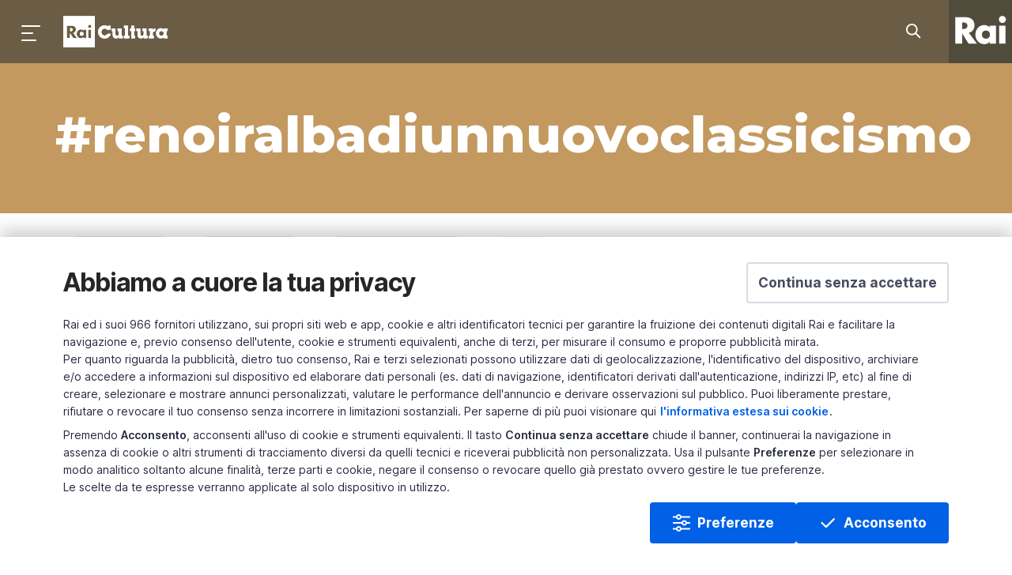

--- FILE ---
content_type: text/html;charset=UTF-8
request_url: https://www.raicultura.it/tags/renoiralbadiunnuovoclassicismo
body_size: 6843
content:
<!DOCTYPE html> <html lang="it"> <head> <meta content="IE=Edge" http-equiv="X-UA-Compatible"> <meta content="text/html; charset=UTF-8" http-equiv="Content-Type"> <meta content="width=device-width, initial-scale=1.0, user-scalable=no" name="viewport"> <!--- - - - - - - META - - - - - - - - - - - --> <title>#renoiralbadiunnuovoclassicismo - Archivio Tags - Rai Cultura</title> <meta name="description" content="Pagina archivio tags di Rai Cultura"/> <meta property="dominio" content="raicultura"> <meta property="ambiente" content="raicultura"> <meta property="shareDomain" content="raicultura"> <meta property="data" content=""/> <meta property="uniquename" content="archivio_tags"/> <!-- META DEEPLINK --> <link rel="canonical" href="https://www.raicultura.it/tags/renoiralbadiunnuovoclassicismo"/> <!-- FACEBOOK --> <meta property="og:site_name" content="Rai Cultura"/> <meta property="fb:app_id" content=""> <meta property="fb:pages" content=""/> <meta property="og:type" content="website"/> <meta property="og:title" content="#renoiralbadiunnuovoclassicismo - Archivio Tags - Rai Cultura"/> <meta property="og:description" content="Pagina archivio tags di Rai Cultura"/> <meta property="og:url" content="https://www.raicultura.it/tags/renoiralbadiunnuovoclassicismo"/> <meta property="og:image" content="https://www.raicultura.itnull"/> <!-- FINE FACEBOOK --> <!-- TWITTER --> <meta property="twitter:card" content="summary_large_image"/> <meta property="twitter:site" content="@RaiCultura"/> <meta property="twitter:title" content="#renoiralbadiunnuovoclassicismo - Archivio Tags - Rai Cultura"/> <meta property="twitter:description" content="Pagina archivio tags di Rai Cultura"/> <meta property="twitter:image" content="https://www.raicultura.itnull"/> <!-- FINE TWITTER --> <meta name="contenuto" content="archivio_tags"> <meta name="pageType" content="archivio_tags"> <meta name="google-site-verification" content="MteRUK5susUkl4IpKIdYnz3MX8iN1nrZzLUG8bINxMI"/> <link rel='stylesheet' type='text/css' href='https://fonts.googleapis.com/css?family=Open+Sans:400,300,600,700,800'/> <link rel="stylesheet" type='text/css' href="https://fonts.googleapis.com/css?family=Montserrat:300,300i,400,400i,500,500i,600,600i,700,700i,800,800i,900,900i"/> <link rel="stylesheet" type="text/css" href="/common/assets/css/xlarge.css"/> <link rel="stylesheet" type="text/css" href="/common/assets/css/normalize.css"/> <link rel="stylesheet" type="text/css" href="/common/assets/css/foundation.min.css"/> <link rel="stylesheet" type="text/css" href="/common/assets/css/rai-kunskap.css"/> <link href="/assets/css/raicultura.css" type="text/css" rel="stylesheet"> <link href="/assets/img/favicon.png" title="Favicon" rel="shortcut icon"> <link href="//imasdk.googleapis.com" rel="preconnect" crossorigin> <link href="//www.googletagmanager.com" rel="preconnect" crossorigin> <!-- Google Tag Manager head --> <script> (function (w, d, s, l, i) { w[l] = w[l] || []; w[l].push({ 'gtm.start': new Date().getTime(), event: 'gtm.js' }); var f = d.getElementsByTagName(s)[0], j = d.createElement(s), dl = l != 'dataLayer' ? '&l=' + l : ''; j.async = true; j.src = 'https://www.googletagmanager.com/gtm.js?id=' + i + dl; f.parentNode.insertBefore(j, f); })(window, document, 'script', 'dataLayer', 'GTM-MCMQWSP'); </script> <!-- End Google Tag Manager head --> <script type="text/javascript" src="/common/assets/js/kunskap/rai-kunskap-core-v.0.1.js"></script> <!-- BDO --> <script async type="text/javascript" id='papyri-create-script' src="/common/assets/js/cookieBanner.js"></script> <!-- end BDO --> </head> <body class="raicultura archivio archivio_tags"> <header id="main-header"> <div class="mask-overlay"></div> <rai-top-bar floating-header> <div slot="header"> <div data-components="menu:main search:topbar" class="main-menu"> <div class="main-menu__container"> <div class="main-menu__holder top-bar grid-x" id="main-menu__holder"> <div class="cell auto main-menu__side-left"> <button aria-label="Premi per aprire il menu" class="main-menu__menu-icon" id="mainMenuBtn"></button><a aria-label="Torna alla Home Page di Rai Cultura" class="main-menu__title" href="/">Homepage</a> </div> <div class="cell shrink"> <span class="main-menu__section show-for-large"></span> </div> <div class="cell auto main-menu__side-right"> <ul class="dropdown menu main-menu__side-right__menu"> <li class="main-menu__search search__field" id="cerca-barra"> <div class="search__field__container"> <form action="/ricerca.html" method="GET" data-search-form="true" class="search__field__form"> <a data-search-icon="true" aria-label="Cerca su Rai Cultura..." href="javascript:void(0)" class="search__field__form__enable"> <div class="search__field__form__enable__icon-wrapper"> <svg xmlns="http://www.w3.org/2000/svg" xmlns:xlink="http://www.w3.org/1999/xlink" viewBox="0 0 24 24" height="24" width="24" class="search__field__form__enable__icon"> <path d="M14.32 12.906l5.387 5.387a1 1 0 0 1-1.414 1.414l-5.387-5.387a8 8 0 1 1 1.414-1.414zM8 14A6 6 0 1 0 8 2a6 6 0 0 0 0 12z"/> </svg> </div> </a><input placeholder="Cerca in Rai Cultura..." id="searchField" name="q" type="text" data-search-input="true" class="search__field__form__input"><a aria-label="Cancella" style="display: none;" href="#" class="search__field__form__cancel"></a><input type="submit" value="invia" class="search__field__form__submit"> <div aria-label="" class="search__field__form__noresults">Nessun risultato per <strong class="search__field__form__noresults_texy"></strong> </div> </form> </div> <div class="search__field__mask"></div> </li> </ul> </div> </div> </div> </div> <nav data-components="menu:site" class="site-menu"> <div class="site-menu__first-level"> <div class="site-menu__container"> <a aria-label="Vai all&#39;homepage" class="site-menu__site-logo" href="/"></a> <ul class="site-menu__list"> <li class="site-menu__list__item site-menu__list__item--subjects"> <a class="site-menu__list__item__link show-for-medium" data-type="anchor" href="#">Area Tematiche</a> <a class="site-menu__list__item__link hide-for-medium" data-type="anchor" href="/">Home Cultura</a> <div class="site-menu__second-level"> <div class="site-menu__second-level__gradient-top"></div> <div class="site-menu__container"> <ul class="site-menu__list"> <li class="site-menu__list__item"> <a class="site-menu__list__item__link" href="/arte" data-section="arte">Arte</a> </li> <li class="site-menu__list__item"> <a class="site-menu__list__item__link" href="/letteratura" data-section="letteratura">Letteratura</a> </li> <li class="site-menu__list__item"> <a class="site-menu__list__item__link" href="/storia" data-section="storia">Storia</a> </li> <li class="site-menu__list__item"> <a class="site-menu__list__item__link" href="/musica" data-section="musica">Musica</a> </li> <li class="site-menu__list__item"> <a class="site-menu__list__item__link" href="/cinema" data-section="cinema">Cinema</a> </li> <li class="site-menu__list__item"> <a class="site-menu__list__item__link" href="/teatro-e-danza" data-section="teatro-e-danza">Teatro e Danza</a> </li> <li class="site-menu__list__item"> <a class="site-menu__list__item__link" href="/filosofia" data-section="filosofia">Filosofia</a> </li> <li class="site-menu__list__item"> <a class="site-menu__list__item__link" href="/scienza" data-section="scienza">Scienza</a> </li> <li class="site-menu__list__item"> <a class="site-menu__list__item__link" href="/orchestrarai" data-section="orchestrarai">Orchestra RAI</a> </li> </ul> </div> <div class="site-menu__second-level__gradient-bottom"></div> </div> </li> <li class="site-menu__list__divider"></li> <li class="site-menu__list__item"> <a class="site-menu__list__item__link" href="https://www.raicultura.it/archivio/accaddeoggi">Accadde oggi</a> </li> <li class="site-menu__list__item"> <a class="site-menu__list__item__link" href="https://www.raicultura.it/archivio/webdoc">Web doc</a> </li> <li class="site-menu__list__item"> <a class="site-menu__list__item__link" href="https://www.raicultura.it/archivio/eventi">Agenda culturale</a> </li> <li class="site-menu__list__item"> <a class="site-menu__list__item__link" href="https://www.raicultura.it/archivio/speciali">Speciali</a> </li> <li class="site-menu__list__item"> <a class="site-menu__list__item__link" href="https://www.raicultura.it/archivio/foto">Foto Gallery</a> </li> </ul> <ul class="site-menu__list site-menu__list--bottom"> <li class="site-menu__list__item"> <a class="site-menu__list__item__link" href="https://www.rai.it/account/FAQ-PIATTAFORME-RAI-4ccd0626-7e8d-4966-8ba4-acce077f68f1.html">Domande frequenti</a> </li> <li class="site-menu__list__item"> <a class="site-menu__list__item__link" href="mailto:supportoraicultura@rai.it">Scrivici</a> </li> <li class="site-menu__list__item"> <a class="site-menu__list__item__link" href="https://www.rai.it/privacy/PrivacyPolicyRegistration.html">Privacy policy</a> </li> <li class="site-menu__list__item"> <ul class="site-menu__list__social"> <li class="site-menu__list__social__item"> <a href="https://www.facebook.com/raicultura.it/" aria-label="Seguici su Facebook" class="social-link" target="_blank"> <svg class="social-link__icon" xmlns="http://www.w3.org/2000/svg" width="24" height="24" viewBox="0 0 24 24"> <g fill-rule="evenodd"> <g> <g> <path d="M12 2c5.523 0 10 4.487 10 10.022 0 5.216-3.977 9.502-9.058 9.978v-7.48h2.901l.079-2.736h-2.98V9.81c0-.76.156-1.216 1.176-1.216h1.804L16 6.085s-.863-.076-1.96-.076c-2.824 0-4 1.672-4 3.496v2.28H8v2.735h2.04l-.001 7.331C5.455 20.938 2 16.884 2 12.021 2 6.488 6.477 2 12 2z" transform="translate(-40 -392) translate(40 392)"></path> </g> </g> </g> </svg> </a> </li> <li class="site-menu__list__social__item"> <a href=" https://twitter.com/raicultura" aria-label="Seguici su Twitter" class="social-link" target="_blank"> <svg class="social-link__icon" version="1.1" xmlns="http://www.w3.org/2000/svg" width="24" height="24" viewBox="0 0 512 512"> <g id="icomoon-ignore"></g> <path d="M281.614 235.516l100.144-113.995h-23.722l-86.99 98.96-69.428-98.96h-80.097l105.010 149.659-105.010 119.526h23.722l91.805-104.525 73.337 104.525h80.096zM153.804 139.038h36.444l167.767 235.008h-36.452z"></path> </svg> </a> </li> <li class="site-menu__list__social__item"> <a href=" https://www.instagram.com/raicultura/" aria-label="Seguici su Instagram" class="social-link" target="_blank"> <svg class="social-link__icon" xmlns="http://www.w3.org/2000/svg" width="24" height="24" viewBox="0 0 24 24"> <g fill-rule="evenodd"> <g> <g> <path d="M15.787 3H8.213C5.362 3 3 5.307 3 8.191v7.618C3 18.693 5.28 21 8.213 21h7.574C18.638 21 21 18.693 21 15.809V8.19C20.919 5.307 18.638 3 15.787 3zm-.131 16.048H8.35c-1.836 0-3.353-1.517-3.353-3.353v-7.35c0-1.836 1.517-3.353 3.353-3.353h7.226c1.836 0 3.433 1.517 3.433 3.354v7.349c0 1.836-1.517 3.353-3.353 3.353zM12 7.5c-2.526 0-4.5 1.974-4.5 4.5 0 2.447 2.053 4.5 4.5 4.5 2.526 0 4.5-1.974 4.5-4.5S14.526 7.5 12 7.5zm0 1.75c1.486 0 2.75 1.19 2.75 2.75s-1.264 2.75-2.75 2.75S9.25 13.56 9.25 12c0-1.486 1.264-2.75 2.75-2.75zm4.765-3.155c.57 0 1.059.489 1.059 1.059s-.49 1.059-1.06 1.059c-.57 0-1.058-.489-1.058-1.06 0-.57.489-1.058 1.059-1.058z" transform="translate(-84 -392) translate(84 392)"></path> </g> </g> </g> </svg> </a> </li> <li class="site-menu__list__social__item"> <a href="https://t.me/raicultura" aria-label="Seguici su Telegram" class="social-link" target="_blank"> <svg class="social-link__icon" xmlns="http://www.w3.org/2000/svg" width="24" height="24" viewBox="0 0 24 24"> <g fill-rule="evenodd"> <g> <g> <path d="M19.116 4.108c.993-.418 2.05.438 1.862 1.508l-2.45 13.924c-.223 1.266-1.666 1.876-2.715 1.147l-5.798-4.027c-.706-.49-.781-1.515-.155-2.105l6.074-5.728c.239-.225-.053-.604-.328-.426L7.23 13.823c-.965.624-2.163.76-3.241.37l-2.34-.85c-.842-.306-.872-1.5-.046-1.848l17.513-7.387z" transform="translate(-128 -392) translate(128 392)"></path> </g> </g> </g> </svg> </a> </li> </ul> </li> </ul> </div> </div> <div data-uniquename="arte" class="site-menu__section site-menu__section--arte"> <div class="site-menu__container"> <div class="site-menu__section__title">Arte</div> <ul class="site-menu__list"> <li class="site-menu__list__item"> <a class="site-menu__list__item__link" href="https://www.raicultura.it/archivio/arte/ritratti">Ritratti</a> </li> <li class="site-menu__list__item"> <a class="site-menu__list__item__link" href="https://www.raicultura.it/archivio/arte/classici">Classici</a> </li> <li class="site-menu__list__item"> <a class="site-menu__list__item__link" href="https://www.raicultura.it/archivio/arte/caleidoscopio">Caleidoscopio</a> </li> <li class="site-menu__list__item"> <a class="site-menu__list__item__link" href="https://www.raicultura.it/archivio/arte/nuovetecnologie">Nuove tecnologie</a> </li> <li class="site-menu__list__item"> <a class="site-menu__list__item__link" href=" https://www.raicultura.it/archivio/arte/luoghi">Luoghi</a> </li> <li class="site-menu__list__item"> <a class="site-menu__list__item__link" href="https://www.raicultura.it/archivio/arte/mostrestoriche">Mostre storiche</a> </li> <li class="site-menu__list__divider"></li> <li class="site-menu__list__item"> <a class="site-menu__list__item__link" href="https://www.raicultura.it/archivio/arte/speciali">Speciali</a> </li> <li class="site-menu__list__item"> <a class="site-menu__list__item__link" href="https://www.raicultura.it/archivio/arte/eventi">Agenda culturale</a> </li> </ul> </div> </div> <div data-uniquename="letteratura" class="site-menu__section site-menu__section--letteratura"> <div class="site-menu__container"> <div class="site-menu__section__title">Letteratura</div> <ul class="site-menu__list"> <li class="site-menu__list__item"> <a class="site-menu__list__item__link" href="https://www.raicultura.it/archivio/letteratura/classici">Classici</a> </li> <li class="site-menu__list__item"> <a class="site-menu__list__item__link" href="https://www.raicultura.it/archivio/letteratura/narrativa">Narrativa</a> </li> <li class="site-menu__list__item"> <a class="site-menu__list__item__link" href="https://www.raicultura.it/archivio/letteratura/poesia">Poesia</a> </li> <li class="site-menu__list__item"> <a class="site-menu__list__item__link" href="https://www.raicultura.it/archivio/letteratura/approfondimenti">Approfondimenti</a> </li> <li class="site-menu__list__item"> <a class="site-menu__list__item__link" href="https://www.raicultura.it/archivio/letteratura/ragazzi">Ragazzi</a> </li> <li class="site-menu__list__divider"></li> <li class="site-menu__list__item"> <a class="site-menu__list__item__link" href="https://www.raicultura.it/archivio/letteratura/speciali">Speciali</a> </li> </ul> </div> </div> <div data-uniquename="storia" class="site-menu__section site-menu__section--storia"> <div class="site-menu__container"> <div class="site-menu__section__title">Storia</div> <ul class="site-menu__list"> <li class="site-menu__list__item"> <a class="site-menu__list__item__link" href="https://www.raicultura.it/archivio/storia/antica">Antica</a> </li> <li class="site-menu__list__item"> <a class="site-menu__list__item__link" href="https://www.raicultura.it/archivio/storia/medievale">Medievale</a> </li> <li class="site-menu__list__item"> <a class="site-menu__list__item__link" href="https://www.raicultura.it/archivio/storia/moderna">Moderna</a> </li> <li class="site-menu__list__item"> <a class="site-menu__list__item__link" href="https://www.raicultura.it/archivio/storia/contemporanea">Contemporanea</a> </li> <li class="site-menu__list__item"> <a class="site-menu__list__item__link" href="https://www.raicultura.it/archivio/storia/personaggi">Personaggi</a> </li> <li class="site-menu__list__item"> <a class="site-menu__list__item__link" href="https://www.raicultura.it/archivio/storia/conflitti">Conflitti</a> </li> <li class="site-menu__list__item"> <a class="site-menu__list__item__link" href="https://www.raicultura.it/archivio/storia/societa">Società</a> </li> <li class="site-menu__list__item"> <a class="site-menu__list__item__link" href="https://www.raicultura.it/archivio/storia/legalita">Legalità</a> </li> <li class="site-menu__list__divider"></li> <li class="site-menu__list__item"> <a class="site-menu__list__item__link" href="https://www.raicultura.it/archivio/storia/accaddeoggi">Accadde oggi</a> </li> <li class="site-menu__list__item"> <a class="site-menu__list__item__link" href="https://www.raicultura.it/archivio/storia/speciali">Speciali</a> </li> </ul> </div> </div> <div data-uniquename="musica" class="site-menu__section site-menu__section--musica"> <div class="site-menu__container"> <div class="site-menu__section__title">Musica</div> <ul class="site-menu__list"> <li class="site-menu__list__item"> <a class="site-menu__list__item__link" href="https://www.raicultura.it/archivio/musica/sinfonica">Sinfonica</a> </li> <li class="site-menu__list__item"> <a class="site-menu__list__item__link" href="https://www.raicultura.it/archivio/musica/opera">Opera</a> </li> <li class="site-menu__list__item"> <a class="site-menu__list__item__link" href="https://www.raicultura.it/archivio/musica/contemporanea">Contemporanea</a> </li> <li class="site-menu__list__item"> <a class="site-menu__list__item__link" href="https://www.raicultura.it/archivio/musica/musicicons">Music Icons</a> </li> <li class="site-menu__list__divider"></li> <li class="site-menu__list__item"> <a class="site-menu__list__item__link" href="https://www.raicultura.it/archivio/musica/speciali">Speciali</a> </li> </ul> </div> </div> <div data-uniquename="cinema" class="site-menu__section site-menu__section--cinema"> <div class="site-menu__container"> <div class="site-menu__section__title">Cinema</div> <ul class="site-menu__list"> <li class="site-menu__list__item"> <a class="site-menu__list__item__link" href="https://www.raicultura.it/archivio/cinema/ritratti">Ritratti</a> </li> <li class="site-menu__list__item"> <a class="site-menu__list__item__link" href="https://www.raicultura.it/archivio/cinema/storico">Storico</a> </li> <li class="site-menu__list__item"> <a class="site-menu__list__item__link" href="https://www.raicultura.it/archivio/cinema/dautore">D&#x27;autore</a> </li> <li class="site-menu__list__divider"></li> <li class="site-menu__list__item"> <a class="site-menu__list__item__link" href="https://www.raicultura.it/archivio/cinema/speciali">Speciali</a> </li> </ul> </div> </div> <div data-uniquename="teatro-e-danza" class="site-menu__section site-menu__section--teatro-e-danza"> <div class="site-menu__container"> <div class="site-menu__section__title">Teatro e Danza</div> <ul class="site-menu__list"> <li class="site-menu__list__item"> <a class="site-menu__list__item__link" href="https://www.raicultura.it/archivio/teatro-e-danza/teatroclassico">Teatro classico</a> </li> <li class="site-menu__list__item"> <a class="site-menu__list__item__link" href="https://www.raicultura.it/archivio/teatro-e-danza/teatrocontemporaneo">Teatro contemporaneo</a> </li> <li class="site-menu__list__item"> <a class="site-menu__list__item__link" href="https://www.raicultura.it/archivio/teatro-e-danza/danza">Danza</a> </li> <li class="site-menu__list__item"> <a class="site-menu__list__item__link" href="https://www.raicultura.it/archivio/teatro-e-danza/ritratti">Ritratti</a> </li> <li class="site-menu__list__divider"></li> <li class="site-menu__list__item"> <a class="site-menu__list__item__link" href="https://www.raicultura.it/archivio/teatro-e-danza/speciali">Speciali</a> </li> <li class="site-menu__list__item"> <a class="site-menu__list__item__link" href="https://www.raicultura.it/archivio/teatro-e-danza/eventi">Agenda culturale</a> </li> </ul> </div> </div> <div data-uniquename="filosofia" class="site-menu__section site-menu__section--filosofia"> <div class="site-menu__container"> <div class="site-menu__section__title">Filosofia</div> <ul class="site-menu__list"> <li class="site-menu__list__item"> <a class="site-menu__list__item__link" href="https://www.raicultura.it/archivio/filosofia/scienzesociali">Scienze sociali</a> </li> <li class="site-menu__list__item"> <a class="site-menu__list__item__link" href="https://www.raicultura.it/archivio/filosofia/storiadellafilosofia">Storia della filosofia</a> </li> <li class="site-menu__list__item"> <a class="site-menu__list__item__link" href="https://www.raicultura.it/archivio/filosofia/filosofiadellascienza">Filosofia della scienza</a> </li> <li class="site-menu__list__item"> <a class="site-menu__list__item__link" href="https://www.raicultura.it/archivio/filosofia/estetica">Estetica</a> </li> <li class="site-menu__list__item"> <a class="site-menu__list__item__link" href="https://www.raicultura.it/archivio/filosofia/psicologia">Psicologia</a> </li> <li class="site-menu__list__item"> <a class="site-menu__list__item__link" href="https://www.raicultura.it/archivio/filosofia/argomenti">Argomenti</a> </li> <li class="site-menu__list__divider"></li> <li class="site-menu__list__item"> <a class="site-menu__list__item__link" href="https://www.raicultura.it/archivio/filosofia/speciali">Speciali</a> </li> </ul> </div> </div> <div data-uniquename="scienza" class="site-menu__section site-menu__section--scienza"> <div class="site-menu__container"> <div class="site-menu__section__title">Scienza</div> <ul class="site-menu__list"> <li class="site-menu__list__item"> <a class="site-menu__list__item__link" href="https://www.raicultura.it/archivio/scienza/astronomia">Astronomia</a> </li> <li class="site-menu__list__item"> <a class="site-menu__list__item__link" href="https://www.raicultura.it/archivio/scienza/biologia">Biologia</a> </li> <li class="site-menu__list__item"> <a class="site-menu__list__item__link" href="https://www.raicultura.it/archivio/scienza/chimica">Chimica</a> </li> <li class="site-menu__list__item"> <a class="site-menu__list__item__link" href="https://www.raicultura.it/archivio/scienza/ecologiaeambiente">Ecologia e ambiente</a> </li> <li class="site-menu__list__item"> <a class="site-menu__list__item__link" href="https://www.raicultura.it/archivio/scienza/fisica">Fisica</a> </li> <li class="site-menu__list__item"> <a class="site-menu__list__item__link" href="https://www.raicultura.it/archivio/scienza/matematica">Matematica</a> </li> <li class="site-menu__list__item"> <a class="site-menu__list__item__link" href="https://www.raicultura.it/archivio/scienza/dellalimentazione">Scienza dell&#x27;alimentazione</a> </li> <li class="site-menu__list__item"> <a class="site-menu__list__item__link" href="https://www.raicultura.it/archivio/scienza/scienzenaturali">Scienze naturali</a> </li> <li class="site-menu__list__item"> <a class="site-menu__list__item__link" href="https://www.raicultura.it/archivio/scienza/dellaterra">Scienza della Terra</a> </li> <li class="site-menu__list__item"> <a class="site-menu__list__item__link" href="https://www.raicultura.it/archivio/scienza/tecnologia">Tecnologia</a> </li> </ul> </div> </div> <div data-uniquename="orchestrarai" class="site-menu__section site-menu__section--orchestrarai"> <div class="site-menu__container"> <div class="site-menu__section__title">Orchestra RAI</div> <ul class="site-menu__list"> <li class="site-menu__list__item"> <a class="site-menu__list__item__link" href="https://www.raicultura.it/archivio/orchestrarai/concerti">Concerti</a> </li> <li class="site-menu__list__item"> <a class="site-menu__list__item__link" href="https://www.raicultura.it/archivio/orchestrarai/eventi">Calendario</a> </li> <li class="site-menu__list__item"> <a class="site-menu__list__item__link" href="https://www.raicultura.it/archivio/orchestrarai/biglietteria">Biglietteria</a> </li> <li class="site-menu__list__item"> <a class="site-menu__list__item__link" href="https://www.raicultura.it/speciali/orchestrarai">Orchestra</a> </li> <li class="site-menu__list__divider"></li> <li class="site-menu__list__item"> <a class="site-menu__list__item__link" href="https://www.raicultura.it/archivio/orchestrarai/speciali">Speciali</a> </li> </ul> </div> </div> </nav> </div> </rai-top-bar> <!--DYNAMIC TAB BAR MENU--> <div data-components="menu:tab-bar" class="tab-bar"> <nav class="tab-bar__menu show-for-small-only"> <div class="tab-bar__container navbar"> <ul class="tab-bar__list grid-x small-up-4"> <li data-active="false" data-tab="home" class="tab-bar__list__item tab-bar__list__item--home cell"> <a href="#" class="tab-bar__list__item__link"><span class="tab-bar__list__item__title">Home</span></a> </li> <li data-active="false" data-tab="tematiche" class="tab-bar__list__item tab-bar__list__item--tematiche cell"> <a href="#" class="tab-bar__list__item__link"><span class="tab-bar__list__item__title">Tematiche</span></a> </li> <li data-active="false" data-tab="cerca" class="tab-bar__list__item tab-bar__list__item--cerca cell"> <a href="#" class="tab-bar__list__item__link"><span class="tab-bar__list__item__title">Cerca</span></a> </li> <li data-active="false" data-tab="menu" class="tab-bar__list__item tab-bar__list__item--menu cell"> <a href="#" class="tab-bar__list__item__link"><span class="tab-bar__list__item__title">Menu</span></a> </li> </ul> </div> </nav> <div class="tab-bar__tabs show-for-small-only "> <div data-content="home" class="tab-bar__tabs__tab"> <div class="site-menu__container"> <div class="site-menu__section__title">Home</div> <ul class="site-menu__list"></ul> </div> </div> <div data-content="tematiche" class="tab-bar__tabs__tab"> <!--DYNAMIC SUBJECTS--> <div class="site-menu__second-level__gradient-top"></div> <div class="site-menu__container"> <a aria-label="Vai all&#39;homepage" class="site-menu__site-logo" href="/"></a> <ul class="site-menu__list"> <li class="site-menu__list__item"> <a class="site-menu__list__item__link" href="/arte" data-section="arte">Arte</a> </li> <li class="site-menu__list__item"> <a class="site-menu__list__item__link" href="/letteratura" data-section="letteratura">Letteratura</a> </li> <li class="site-menu__list__item"> <a class="site-menu__list__item__link" href="/storia" data-section="storia">Storia</a> </li> <li class="site-menu__list__item"> <a class="site-menu__list__item__link" href="/musica" data-section="musica">Musica</a> </li> <li class="site-menu__list__item"> <a class="site-menu__list__item__link" href="/cinema" data-section="cinema">Cinema</a> </li> <li class="site-menu__list__item"> <a class="site-menu__list__item__link" href="/teatro-e-danza" data-section="teatro-e-danza">Teatro e Danza</a> </li> <li class="site-menu__list__item"> <a class="site-menu__list__item__link" href="/filosofia" data-section="filosofia">Filosofia</a> </li> <li class="site-menu__list__item"> <a class="site-menu__list__item__link" href="/scienza" data-section="scienza">Scienza</a> </li> <li class="site-menu__list__item"> <a class="site-menu__list__item__link" href="/orchestrarai" data-section="orchestrarai">Orchestra RAI</a> </li> </ul> </div> <div class="site-menu__second-level__gradient-bottom"></div> </div> <div data-content="cerca" class="tab-bar__tabs__tab"> <div class="site-menu__container"> <a aria-label="Vai all&#39;homepage" class="site-menu__site-logo" href="/"></a> <ul class="site-menu__list"> <li class="site-menu__list__item__search"> <form action="/ricerca.html" method="GET" data-search-form="true" class="search__field__form"> <a data-search-icon="true" aria-label="Cerca..." href="javascript:void(0)" class="search__field__form__enable"> <div class="search__field__form__enable__icon-wrapper"> <svg xmlns="http://www.w3.org/2000/svg" xmlns:xlink="http://www.w3.org/1999/xlink" viewBox="0 0 24 24" height="24" width="24" class="search__field__form__enable__icon"> <path d="M14.32 12.906l5.387 5.387a1 1 0 0 1-1.414 1.414l-5.387-5.387a8 8 0 1 1 1.414-1.414zM8 14A6 6 0 1 0 8 2a6 6 0 0 0 0 12z"/> </svg> </div> </a><input placeholder="Cerca..." id="searchFieldMobile" name="q" type="text" data-search-input="true" class="search__field__form__input"><a aria-label="Cancella" style="display: none;" href="#" class="search__field__form__cancel"></a><input type="submit" value="invia" class="search__field__form__submit"> <div aria-label="" class="search__field__form__noresults">Nessun risultato per <strong class="search__field__form__noresults_texy"></strong> </div> </form> </li> </ul> </div> </div> <div data-content="menu" class="tab-bar__tabs__tab"> <div class="site-menu__container"> <a aria-label="Vai all&#39;homepage" class="site-menu__site-logo" href="/"></a> <ul class="site-menu__list"> <li class="site-menu__list__item"> </li> <li class="site-menu__list__divider"></li> <li class="site-menu__list__item"> <a class="site-menu__list__item__link" href="https://www.raicultura.it/archivio/accaddeoggi">Accadde oggi</a> </li> <li class="site-menu__list__item"> <a class="site-menu__list__item__link" href="https://www.raicultura.it/archivio/webdoc">Web doc</a> </li> <li class="site-menu__list__item"> <a class="site-menu__list__item__link" href="https://www.raicultura.it/archivio/eventi">Agenda culturale</a> </li> <li class="site-menu__list__item"> <a class="site-menu__list__item__link" href="https://www.raicultura.it/archivio/speciali">Speciali</a> </li> <li class="site-menu__list__item"> <a class="site-menu__list__item__link" href="https://www.raicultura.it/archivio/foto">Foto Gallery</a> </li> </ul> <ul class="site-menu__list site-menu__list--bottom"> <li class="site-menu__list__item"> <a class="site-menu__list__item__link" href="https://www.rai.it/account/FAQ-PIATTAFORME-RAI-4ccd0626-7e8d-4966-8ba4-acce077f68f1.html">Domande frequenti</a> </li> <li class="site-menu__list__item"> <a class="site-menu__list__item__link" href="mailto:supportoraicultura@rai.it">Scrivici</a> </li> <li class="site-menu__list__item"> <a class="site-menu__list__item__link" href="https://www.rai.it/privacy/PrivacyPolicyRegistration.html">Privacy policy</a> </li> <li class="site-menu__list__item"> <ul class="site-menu__list__social"> <li class="site-menu__list__social__item"> <a href="#" aria-label="Seguici su Facebook" class="social-link"> <svg class="social-link__icon" xmlns="http://www.w3.org/2000/svg" width="24" height="24" viewBox="0 0 24 24"> <g fill-rule="evenodd"> <g> <g> <path d="M12 2c5.523 0 10 4.487 10 10.022 0 5.216-3.977 9.502-9.058 9.978v-7.48h2.901l.079-2.736h-2.98V9.81c0-.76.156-1.216 1.176-1.216h1.804L16 6.085s-.863-.076-1.96-.076c-2.824 0-4 1.672-4 3.496v2.28H8v2.735h2.04l-.001 7.331C5.455 20.938 2 16.884 2 12.021 2 6.488 6.477 2 12 2z" transform="translate(-40 -392) translate(40 392)"/> </g> </g> </g> </svg> </a> </li> <li class="site-menu__list__social__item"> <a href="#" aria-label="Seguici su Twitter" class="social-link"> <svg class="social-link__icon" version="1.1" xmlns="http://www.w3.org/2000/svg" width="24" height="24" viewBox="0 0 512 512"> <g id="icomoon-ignore"></g> <path d="M281.614 235.516l100.144-113.995h-23.722l-86.99 98.96-69.428-98.96h-80.097l105.010 149.659-105.010 119.526h23.722l91.805-104.525 73.337 104.525h80.096zM153.804 139.038h36.444l167.767 235.008h-36.452z"></path> </svg> </a> </li> <li class="site-menu__list__social__item"> <a href="#" aria-label="Seguici su Instagram" class="social-link"> <svg class="social-link__icon" xmlns="http://www.w3.org/2000/svg" width="24" height="24" viewBox="0 0 24 24"> <g fill-rule="evenodd"> <g> <g> <path d="M15.787 3H8.213C5.362 3 3 5.307 3 8.191v7.618C3 18.693 5.28 21 8.213 21h7.574C18.638 21 21 18.693 21 15.809V8.19C20.919 5.307 18.638 3 15.787 3zm-.131 16.048H8.35c-1.836 0-3.353-1.517-3.353-3.353v-7.35c0-1.836 1.517-3.353 3.353-3.353h7.226c1.836 0 3.433 1.517 3.433 3.354v7.349c0 1.836-1.517 3.353-3.353 3.353zM12 7.5c-2.526 0-4.5 1.974-4.5 4.5 0 2.447 2.053 4.5 4.5 4.5 2.526 0 4.5-1.974 4.5-4.5S14.526 7.5 12 7.5zm0 1.75c1.486 0 2.75 1.19 2.75 2.75s-1.264 2.75-2.75 2.75S9.25 13.56 9.25 12c0-1.486 1.264-2.75 2.75-2.75zm4.765-3.155c.57 0 1.059.489 1.059 1.059s-.49 1.059-1.06 1.059c-.57 0-1.058-.489-1.058-1.06 0-.57.489-1.058 1.059-1.058z" transform="translate(-84 -392) translate(84 392)"/> </g> </g> </g> </svg> </a> </li> <li class="site-menu__list__social__item"> <a href="#" aria-label="Seguici su Telegram" class="social-link"> <svg class="social-link__icon" xmlns="http://www.w3.org/2000/svg" width="24" height="24" viewBox="0 0 24 24"> <g fill-rule="evenodd"> <g> <g> <path d="M19.116 4.108c.993-.418 2.05.438 1.862 1.508l-2.45 13.924c-.223 1.266-1.666 1.876-2.715 1.147l-5.798-4.027c-.706-.49-.781-1.515-.155-2.105l6.074-5.728c.239-.225-.053-.604-.328-.426L7.23 13.823c-.965.624-2.163.76-3.241.37l-2.34-.85c-.842-.306-.872-1.5-.046-1.848l17.513-7.387z" transform="translate(-128 -392) translate(128 392)"/> </g> </g> </g> </svg> </a> </li> </ul> </li> </ul> </div> </div> <div data-content="arte" class="tab-bar__tabs__tab tab-bar__tabs__tab--section"> <div class="site-menu__container"> <div class="site-menu__section__title">Arte</div> <ul class="site-menu__list"> <li class="site-menu__list__item"> <a class="site-menu__list__item__link" href="https://www.raicultura.it/archivio/arte/ritratti">Ritratti</a> </li> <li class="site-menu__list__item"> <a class="site-menu__list__item__link" href="https://www.raicultura.it/archivio/arte/classici">Classici</a> </li> <li class="site-menu__list__item"> <a class="site-menu__list__item__link" href="https://www.raicultura.it/archivio/arte/caleidoscopio">Caleidoscopio</a> </li> <li class="site-menu__list__item"> <a class="site-menu__list__item__link" href="https://www.raicultura.it/archivio/arte/nuovetecnologie">Nuove tecnologie</a> </li> <li class="site-menu__list__item"> <a class="site-menu__list__item__link" href=" https://www.raicultura.it/archivio/arte/luoghi">Luoghi</a> </li> <li class="site-menu__list__item"> <a class="site-menu__list__item__link" href="https://www.raicultura.it/archivio/arte/mostrestoriche">Mostre storiche</a> </li> <li class="site-menu__list__item"> <a class="site-menu__list__item__link" href=""></a> </li> <li class="site-menu__list__item"> <a class="site-menu__list__item__link" href="https://www.raicultura.it/archivio/arte/speciali">Speciali</a> </li> <li class="site-menu__list__item"> <a class="site-menu__list__item__link" href="https://www.raicultura.it/archivio/arte/eventi">Agenda culturale</a> </li> </ul> </div> </div> <div data-content="letteratura" class="tab-bar__tabs__tab tab-bar__tabs__tab--section"> <div class="site-menu__container"> <div class="site-menu__section__title">Letteratura</div> <ul class="site-menu__list"> <li class="site-menu__list__item"> <a class="site-menu__list__item__link" href="https://www.raicultura.it/archivio/letteratura/classici">Classici</a> </li> <li class="site-menu__list__item"> <a class="site-menu__list__item__link" href="https://www.raicultura.it/archivio/letteratura/narrativa">Narrativa</a> </li> <li class="site-menu__list__item"> <a class="site-menu__list__item__link" href="https://www.raicultura.it/archivio/letteratura/poesia">Poesia</a> </li> <li class="site-menu__list__item"> <a class="site-menu__list__item__link" href="https://www.raicultura.it/archivio/letteratura/approfondimenti">Approfondimenti</a> </li> <li class="site-menu__list__item"> <a class="site-menu__list__item__link" href="https://www.raicultura.it/archivio/letteratura/ragazzi">Ragazzi</a> </li> <li class="site-menu__list__item"> <a class="site-menu__list__item__link" href=""></a> </li> <li class="site-menu__list__item"> <a class="site-menu__list__item__link" href="https://www.raicultura.it/archivio/letteratura/speciali">Speciali</a> </li> </ul> </div> </div> <div data-content="storia" class="tab-bar__tabs__tab tab-bar__tabs__tab--section"> <div class="site-menu__container"> <div class="site-menu__section__title">Storia</div> <ul class="site-menu__list"> <li class="site-menu__list__item"> <a class="site-menu__list__item__link" href="https://www.raicultura.it/archivio/storia/antica">Antica</a> </li> <li class="site-menu__list__item"> <a class="site-menu__list__item__link" href="https://www.raicultura.it/archivio/storia/medievale">Medievale</a> </li> <li class="site-menu__list__item"> <a class="site-menu__list__item__link" href="https://www.raicultura.it/archivio/storia/moderna">Moderna</a> </li> <li class="site-menu__list__item"> <a class="site-menu__list__item__link" href="https://www.raicultura.it/archivio/storia/contemporanea">Contemporanea</a> </li> <li class="site-menu__list__item"> <a class="site-menu__list__item__link" href="https://www.raicultura.it/archivio/storia/personaggi">Personaggi</a> </li> <li class="site-menu__list__item"> <a class="site-menu__list__item__link" href="https://www.raicultura.it/archivio/storia/conflitti">Conflitti</a> </li> <li class="site-menu__list__item"> <a class="site-menu__list__item__link" href="https://www.raicultura.it/archivio/storia/societa">Società</a> </li> <li class="site-menu__list__item"> <a class="site-menu__list__item__link" href="https://www.raicultura.it/archivio/storia/legalita">Legalità</a> </li> <li class="site-menu__list__item"> <a class="site-menu__list__item__link" href=""></a> </li> <li class="site-menu__list__item"> <a class="site-menu__list__item__link" href="https://www.raicultura.it/archivio/storia/accaddeoggi">Accadde oggi</a> </li> <li class="site-menu__list__item"> <a class="site-menu__list__item__link" href="https://www.raicultura.it/archivio/storia/speciali">Speciali</a> </li> </ul> </div> </div> <div data-content="musica" class="tab-bar__tabs__tab tab-bar__tabs__tab--section"> <div class="site-menu__container"> <div class="site-menu__section__title">Musica</div> <ul class="site-menu__list"> <li class="site-menu__list__item"> <a class="site-menu__list__item__link" href="https://www.raicultura.it/archivio/musica/sinfonica">Sinfonica</a> </li> <li class="site-menu__list__item"> <a class="site-menu__list__item__link" href="https://www.raicultura.it/archivio/musica/opera">Opera</a> </li> <li class="site-menu__list__item"> <a class="site-menu__list__item__link" href="https://www.raicultura.it/archivio/musica/contemporanea">Contemporanea</a> </li> <li class="site-menu__list__item"> <a class="site-menu__list__item__link" href="https://www.raicultura.it/archivio/musica/musicicons">Music Icons</a> </li> <li class="site-menu__list__item"> <a class="site-menu__list__item__link" href=""></a> </li> <li class="site-menu__list__item"> <a class="site-menu__list__item__link" href="https://www.raicultura.it/archivio/musica/speciali">Speciali</a> </li> </ul> </div> </div> <div data-content="cinema" class="tab-bar__tabs__tab tab-bar__tabs__tab--section"> <div class="site-menu__container"> <div class="site-menu__section__title">Cinema</div> <ul class="site-menu__list"> <li class="site-menu__list__item"> <a class="site-menu__list__item__link" href="https://www.raicultura.it/archivio/cinema/ritratti">Ritratti</a> </li> <li class="site-menu__list__item"> <a class="site-menu__list__item__link" href="https://www.raicultura.it/archivio/cinema/storico">Storico</a> </li> <li class="site-menu__list__item"> <a class="site-menu__list__item__link" href="https://www.raicultura.it/archivio/cinema/dautore">D&#x27;autore</a> </li> <li class="site-menu__list__item"> <a class="site-menu__list__item__link" href=""></a> </li> <li class="site-menu__list__item"> <a class="site-menu__list__item__link" href="https://www.raicultura.it/archivio/cinema/speciali">Speciali</a> </li> </ul> </div> </div> <div data-content="teatro-e-danza" class="tab-bar__tabs__tab tab-bar__tabs__tab--section"> <div class="site-menu__container"> <div class="site-menu__section__title">Teatro e Danza</div> <ul class="site-menu__list"> <li class="site-menu__list__item"> <a class="site-menu__list__item__link" href="https://www.raicultura.it/archivio/teatro-e-danza/teatroclassico">Teatro classico</a> </li> <li class="site-menu__list__item"> <a class="site-menu__list__item__link" href="https://www.raicultura.it/archivio/teatro-e-danza/teatrocontemporaneo">Teatro contemporaneo</a> </li> <li class="site-menu__list__item"> <a class="site-menu__list__item__link" href="https://www.raicultura.it/archivio/teatro-e-danza/danza">Danza</a> </li> <li class="site-menu__list__item"> <a class="site-menu__list__item__link" href="https://www.raicultura.it/archivio/teatro-e-danza/ritratti">Ritratti</a> </li> <li class="site-menu__list__item"> <a class="site-menu__list__item__link" href=""></a> </li> <li class="site-menu__list__item"> <a class="site-menu__list__item__link" href="https://www.raicultura.it/archivio/teatro-e-danza/speciali">Speciali</a> </li> <li class="site-menu__list__item"> <a class="site-menu__list__item__link" href="https://www.raicultura.it/archivio/teatro-e-danza/eventi">Agenda culturale</a> </li> </ul> </div> </div> <div data-content="filosofia" class="tab-bar__tabs__tab tab-bar__tabs__tab--section"> <div class="site-menu__container"> <div class="site-menu__section__title">Filosofia</div> <ul class="site-menu__list"> <li class="site-menu__list__item"> <a class="site-menu__list__item__link" href="https://www.raicultura.it/archivio/filosofia/scienzesociali">Scienze sociali</a> </li> <li class="site-menu__list__item"> <a class="site-menu__list__item__link" href="https://www.raicultura.it/archivio/filosofia/storiadellafilosofia">Storia della filosofia</a> </li> <li class="site-menu__list__item"> <a class="site-menu__list__item__link" href="https://www.raicultura.it/archivio/filosofia/filosofiadellascienza">Filosofia della scienza</a> </li> <li class="site-menu__list__item"> <a class="site-menu__list__item__link" href="https://www.raicultura.it/archivio/filosofia/estetica">Estetica</a> </li> <li class="site-menu__list__item"> <a class="site-menu__list__item__link" href="https://www.raicultura.it/archivio/filosofia/psicologia">Psicologia</a> </li> <li class="site-menu__list__item"> <a class="site-menu__list__item__link" href="https://www.raicultura.it/archivio/filosofia/argomenti">Argomenti</a> </li> <li class="site-menu__list__item"> <a class="site-menu__list__item__link" href=""></a> </li> <li class="site-menu__list__item"> <a class="site-menu__list__item__link" href="https://www.raicultura.it/archivio/filosofia/speciali">Speciali</a> </li> </ul> </div> </div> <div data-content="scienza" class="tab-bar__tabs__tab tab-bar__tabs__tab--section"> <div class="site-menu__container"> <div class="site-menu__section__title">Scienza</div> <ul class="site-menu__list"> <li class="site-menu__list__item"> <a class="site-menu__list__item__link" href="https://www.raicultura.it/archivio/scienza/astronomia">Astronomia</a> </li> <li class="site-menu__list__item"> <a class="site-menu__list__item__link" href="https://www.raicultura.it/archivio/scienza/biologia">Biologia</a> </li> <li class="site-menu__list__item"> <a class="site-menu__list__item__link" href="https://www.raicultura.it/archivio/scienza/chimica">Chimica</a> </li> <li class="site-menu__list__item"> <a class="site-menu__list__item__link" href="https://www.raicultura.it/archivio/scienza/ecologiaeambiente">Ecologia e ambiente</a> </li> <li class="site-menu__list__item"> <a class="site-menu__list__item__link" href="https://www.raicultura.it/archivio/scienza/fisica">Fisica</a> </li> <li class="site-menu__list__item"> <a class="site-menu__list__item__link" href="https://www.raicultura.it/archivio/scienza/matematica">Matematica</a> </li> <li class="site-menu__list__item"> <a class="site-menu__list__item__link" href="https://www.raicultura.it/archivio/scienza/dellalimentazione">Scienza dell&#x27;alimentazione</a> </li> <li class="site-menu__list__item"> <a class="site-menu__list__item__link" href="https://www.raicultura.it/archivio/scienza/scienzenaturali">Scienze naturali</a> </li> <li class="site-menu__list__item"> <a class="site-menu__list__item__link" href="https://www.raicultura.it/archivio/scienza/dellaterra">Scienza della Terra</a> </li> <li class="site-menu__list__item"> <a class="site-menu__list__item__link" href="https://www.raicultura.it/archivio/scienza/tecnologia">Tecnologia</a> </li> </ul> </div> </div> <div data-content="orchestrarai" class="tab-bar__tabs__tab tab-bar__tabs__tab--section"> <div class="site-menu__container"> <div class="site-menu__section__title">Orchestra RAI</div> <ul class="site-menu__list"> <li class="site-menu__list__item"> <a class="site-menu__list__item__link" href="https://www.raicultura.it/archivio/orchestrarai/concerti">Concerti</a> </li> <li class="site-menu__list__item"> <a class="site-menu__list__item__link" href="https://www.raicultura.it/archivio/orchestrarai/eventi">Calendario</a> </li> <li class="site-menu__list__item"> <a class="site-menu__list__item__link" href="https://www.raicultura.it/archivio/orchestrarai/biglietteria">Biglietteria</a> </li> <li class="site-menu__list__item"> <a class="site-menu__list__item__link" href="https://www.raicultura.it/speciali/orchestrarai">Orchestra</a> </li> <li class="site-menu__list__item"> <a class="site-menu__list__item__link" href=""></a> </li> <li class="site-menu__list__item"> <a class="site-menu__list__item__link" href="https://www.raicultura.it/archivio/orchestrarai/speciali">Speciali</a> </li> </ul> </div> </div> </div> </div> </header> <raicultura-tags-archive tag="renoiralbadiunnuovoclassicismo"></raicultura-tags-archive> <div class="footer__wrapper"> <section class="prefooter"> <div class="prefooter__container"> <div class="prefooter__grid-container grid-container"> <div class="grid-x prefooter__social__list small-up-3 large-up-6"> <div class="cell prefooter__social__list__item"> <a class="prefooter__social__list__item__link" target="_blank" href="https://www.facebook.com/raicultura.it/"> <svg xmlns="http://www.w3.org/2000/svg" xmlns:xlink="http://www.w3.org/1999/xlink" id="facebook-logo" viewBox="-3 -3 30 30" height="24" width="24"> <defs> <path d="M8.95 10.574H5.683v8.735H2.42v-8.735H.126V7.397H2.42V4.75c0-2.118 1.323-4.059 4.5-4.059 1.235 0 2.206.088 2.206.088l-.089 2.912h-2.03c-1.146 0-1.323.53-1.323 1.412v2.294h3.353l-.088 3.177z" id="facebook"/> </defs> <use xlink:href="#facebook" transform="translate(7 2)" fill-rule="nonzero" fill="#FFF"/> </svg><span>Facebook</span></a> </div> <div class="cell prefooter__social__list__item"> <a class="prefooter__social__list__item__link" target="_blank" href="https://www.instagram.com/raicultura/"> <svg xmlns="http://www.w3.org/2000/svg" xmlns:xlink="http://www.w3.org/1999/xlink" id="instagram-logo" viewBox="-6 -6 36 36" height="24" width="24"> <defs> <path d="M12.787.012H5.213C2.362.012 0 2.292 0 5.142v7.53c0 2.85 2.28 5.13 5.213 5.13h7.574c2.851 0 5.213-2.28 5.213-5.13v-7.53c-.081-2.85-2.362-5.13-5.213-5.13zm-.131 16.048H5.35a3.373 3.373 0 0 1-3.353-3.354V5.357A3.373 3.373 0 0 1 5.35 2.004h7.226c1.836 0 3.433 1.517 3.433 3.353v7.35a3.373 3.373 0 0 1-3.353 3.353zM9 4.512c-2.526 0-4.5 1.973-4.5 4.5 0 2.447 2.053 4.5 4.5 4.5 2.526 0 4.5-1.974 4.5-4.5 0-2.527-1.974-4.5-4.5-4.5zm0 7.25a2.744 2.744 0 0 1-2.75-2.75c0-1.487 1.264-2.75 2.75-2.75s2.75 1.189 2.75 2.75c0 1.56-1.264 2.75-2.75 2.75zm4.765-6.538c-.57 0-1.06-.488-1.06-1.059 0-.57.49-1.058 1.06-1.058.57 0 1.059.488 1.059 1.058 0 .57-.49 1.06-1.06 1.06z" id="instagram"/> </defs> <use xlink:href="#instagram" transform="translate(3 3)" fill-rule="nonzero" fill="#FFF"/> </svg><span>Instagram</span></a> </div> <div class="cell prefooter__social__list__item"> <a class="prefooter__social__list__item__link" target="_blank" href="https://twitter.com/raicultura"> <svg version="1.1" xmlns="http://www.w3.org/2000/svg" width="24" height="24" id="twitter-logo" viewBox="0 0 512 512" fill="#FFF"> <g id="icomoon-ignore"></g> <path d="M281.614 235.516l100.144-113.995h-23.722l-86.99 98.96-69.428-98.96h-80.097l105.010 149.659-105.010 119.526h23.722l91.805-104.525 73.337 104.525h80.096zM153.804 139.038h36.444l167.767 235.008h-36.452z"></path> <use xlink:href="#twitter" transform="translate(3 3)" fill-rule="nonzero" fill="#FFF"/> </svg><span>Twitter</span></a> </div> </div> </div> </div> </section> <rai-footer tabbar="true"></rai-footer> </div> <!-- JS FOOT --> <script type="text/javascript" src="/common/assets/js/kunskap/rai-kunskap-components-v.0.1.js"></script> <script src="/common/assets/js/webcomponents/rai-top-bar.js"></script> <script src="/assets/js/webcomponents/polyfills/core-js.da8d8819d4fcddc05b82706be190ca82.js" nomodule=""></script> <script src="/assets/js/webcomponents/polyfills/regenerator-runtime.00d94cc6e1d36f22abd18835b91f49dc.js" nomodule=""></script> <script src="/common/assets/js/webcomponents/rai-footer.js"></script> <script>!function () { function e(e, a) { return new Promise((function (i, r) { document.head.appendChild(Object.assign(document.createElement("script"), { src: e, onload: i, onerror: r }, a ? { type: "module" } : void 0)) })) } var a = []; function i() { "noModule" in HTMLScriptElement.prototype ? [  "/assets/js/webcomponents/raicultura-tags-archive.js",   "/common/assets/js/webcomponents/rai-tracker.js"   ].forEach((function (a) { e(a) })) : [  "/assets/js/webcomponents/legacy/raicultura-tags-archive.js",   "/common/assets/js/webcomponents/legacy/rai-tracker.js"   ].forEach((function (a) { e(a) })) } Element.prototype.closest || a.push(e("/assets/js/webcomponents/polyfills/element-closest.0db572b3e57c9ffe0dd1eaded4766892.js", !1)), "fetch" in window || a.push(e("/assets/js/webcomponents/polyfills/fetch.22ae01701128c1ab2432217873215d6a.js", !1)), "IntersectionObserver" in window && "IntersectionObserverEntry" in window && "intersectionRatio" in window.IntersectionObserverEntry.prototype || a.push(e("/assets/js/webcomponents/polyfills/intersection-observer.e74248e871a636a1e4053930daa62784.js", !1)), "attachShadow" in Element.prototype && "getRootNode" in Element.prototype || a.push(e("/assets/js/webcomponents/polyfills/webcomponents.f2956532e796a677ef87a9cb17f5f9fc.js", !1)), !("noModule" in HTMLScriptElement.prototype) && "getRootNode" in Element.prototype && a.push(e("/assets/js/webcomponents/polyfills/custom-elements-es5-adapter.84b300ee818dce8b351c7cc7c100bcf7.js", !1)), a.length ? Promise.all(a).then(i) : i() }();</script> <raicultura-share-popover></raicultura-share-popover> <raicultura-modal></raicultura-modal> <rai-tracker disableOnLoadTrack='' disableTrackingSystems='' mode='' pageInfo='{&quot;id&quot;:&quot;archivio_tags&quot;,&quot;domain&quot;:&quot;raicultura&quot;,&quot;platform&quot;:&quot;[platform]&quot;,&quot;media_type&quot;:&quot;&quot;,&quot;page_type&quot;:&quot;archivio&quot;,&quot;editor&quot;:&quot;raicultura&quot;,&quot;year&quot;:&quot;2021&quot;,&quot;edit_year&quot;:&quot;&quot;,&quot;section&quot;:&quot;tags&quot;,&quot;sub_section&quot;:&quot;renoiralbadiunnuovoclassicismo&quot;,&quot;content&quot;:&quot;tags&quot;,&quot;title&quot;:&quot;renoiralbadiunnuovoclassicismo&quot;,&quot;channel&quot;:&quot;&quot;,&quot;date&quot;:&quot;2021-01-01&quot;,&quot;typology&quot;:&quot;documentari&quot;,&quot;genres&quot;:[],&quot;sub_genres&quot;:[&quot;renoiralbadiunnuovoclassicismo&quot;],&quot;program_title&quot;:&quot;tags&quot;,&quot;program_typology&quot;:&quot;&quot;,&quot;edition&quot;:&quot;&quot;,&quot;season&quot;:&quot;&quot;,&quot;episode_number&quot;:&quot;&quot;,&quot;episode_title&quot;:&quot;&quot;,&quot;form&quot;:&quot;&quot;,&quot;listaDateMo&quot;:[],&quot;program_genres&quot;:[],&quot;program_sub_genres&quot;:[],&quot;dfp&quot;:{},&quot;nodmp&quot;:false}'></rai-tracker> </body> </html>